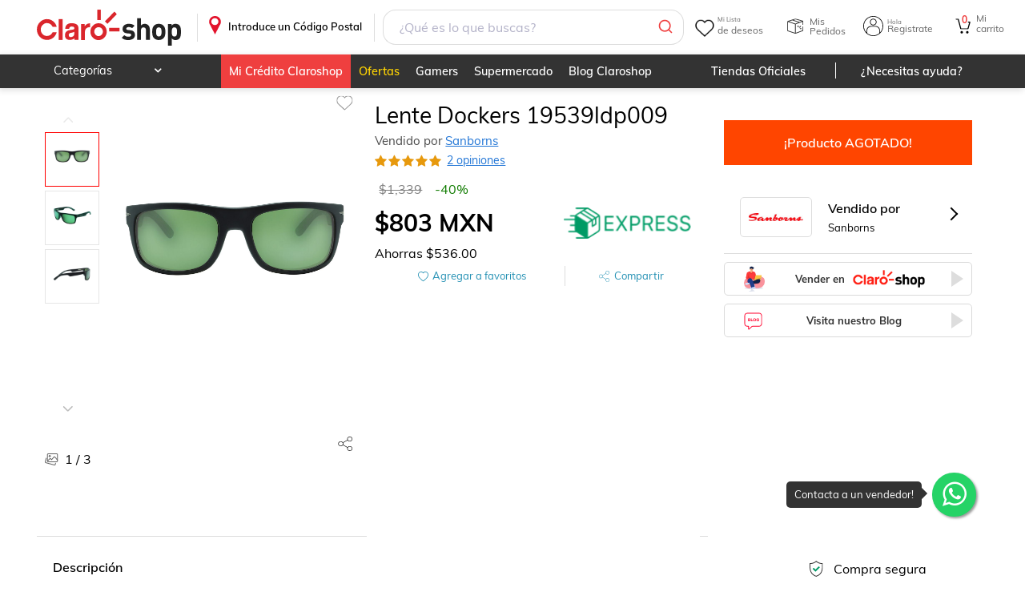

--- FILE ---
content_type: text/css
request_url: https://www.claroshop.com/resources/muli.css
body_size: -467
content:
@font-face {
  font-family: 'Muli';
  src: url("/resources/fonts/muli_regular.ttf");
  font-weight: 400;
  font-style: regular;
  font-display: swap; }

@font-face {
  font-family: 'Muli';
  src: url("/resources/fonts/muli_semi_bold.ttf");
  font-weight: 500;
  font-style: semibold;
  font-display: swap; }

@font-face {
  font-family: 'Muli';
  src: url("/resources/fonts/muli_bold.ttf");
  font-weight: 700;
  font-style: bold;
  font-display: swap; }

--- FILE ---
content_type: image/svg+xml
request_url: https://resources.claroshop.com/medios-plazavip/swift/v1/portalAssets/claroshop/img/newHome/icon-oxxo-pay-gray.svg
body_size: 2352
content:
<?xml version="1.0" encoding="utf-8"?>
<!-- Generator: Adobe Illustrator 22.1.0, SVG Export Plug-In . SVG Version: 6.00 Build 0)  -->
<svg version="1.1" id="Capa_1" xmlns="http://www.w3.org/2000/svg" xmlns:xlink="http://www.w3.org/1999/xlink" x="0px" y="0px"
	 viewBox="0 0 593 157.8" style="enable-background:new 0 0 593 157.8;" xml:space="preserve">
<style type="text/css">
	.st0{fill:#808080;}
	.st1{fill:#FFFFFF;}
	.st2{fill:#808080;stroke:#808080;stroke-width:0.5;stroke-miterlimit:10;}
</style>
<path class="st0" d="M575.6,35.8c0-3.6,2.9-6.5,6.5-6.5s6.5,2.9,6.5,6.5s-2.9,6.5-6.5,6.5C578.6,42.2,575.6,39.4,575.6,35.8z
	 M576.7,35.8c0,3,2.4,5.4,5.4,5.4s5.4-2.4,5.4-5.4s-2.4-5.4-5.4-5.4S576.7,32.8,576.7,35.8z M582,36.6h-1.2v2.9h-1.1v-7.4h3
	c1.4,0,2.5,0.9,2.5,2.3c0,1.6-1.5,2.2-1.9,2.2l2,3h-1.4L582,36.6z M580.8,33.1v2.6h1.9c0.8,0,1.3-0.5,1.3-1.2c0-0.8-0.5-1.3-1.3-1.3
	L580.8,33.1z"/>
<path class="st0" d="M293,9.2h6.6v120.2H293V9.2z"/>
<path class="st1" d="M259.1,115.7c0,11-9,20-20.1,20H24.5c-11.1,0-20.1-8.9-20.1-20V22.5c0-11,9-20,20.1-20H239
	c11.1,0,20.1,8.9,20.1,20V115.7z"/>
<path class="st0" d="M239,9.2H24.5c-7.4,0-13.4,6-13.4,13.3h241.3C252.4,15.1,246.4,9.2,239,9.2"/>
<path class="st0" d="M24.4,128.9h214.5c7.4,0,13.4-6,13.4-13.3H11C11,123,17,128.9,24.4,128.9"/>
<path class="st0" d="M71.5,69.1c0-11-9-20-20.1-20s-20.1,8.9-20.1,20c0,11,9,20,20.1,20S71.5,80.2,71.5,69.1 M232.3,69.1
	c0-11-9-20-20.1-20s-20.1,8.9-20.1,20c0,11,9,20,20.1,20S232.3,80.2,232.3,69.1 M245.7,69.1c0,18.4-15,33.3-33.5,33.3
	s-33.5-14.9-33.5-33.3s15-33.3,33.5-33.3S245.7,50.7,245.7,69.1 M84.9,69.1c0,18.4-15,33.3-33.5,33.3S17.9,87.5,17.9,69.1
	s15-33.3,33.5-33.3S84.9,50.7,84.9,69.1 M252.5,109V29.1h-45.9c-5,0-15.2,1-25.4,12.8L160,69.6l17.4,22.1c2.3,2.9,1.8,7.1-1.2,9.3
	c-2.9,2.3-7.1,1.8-9.4-1.1l-15.3-19.4L140,95.2l-0.1,0.1l-3.6,4.6c-0.9,1.2-2.2,2-3.5,2.3c-2,0.5-4.1,0.2-5.9-1.2
	c-1.9-1.5-2.8-3.7-2.5-6c0.1-1.2,0.6-2.4,1.4-3.4l6.5-8.2l10.8-13.8l-7.2-9.3l8.3-11l7.4,9.5l18.2-23c0.5-0.6,4.1-5.8,7.9-6.7H11.1
	V109h47.5c5.4-0.3,14.5-2.3,23.6-12.9l21.2-27.6L86,46.4c-2.3-2.9-1.8-7.1,1.2-9.3c2.9-2.3,7.1-1.8,9.4,1.1l15.3,19.4l11.5-14.7
	l0.1-0.2l3.6-4.6c0.9-1.2,2.2-2,3.5-2.3c2-0.5,4.1-0.2,5.9,1.2c1.9,1.5,2.8,3.7,2.5,6c-0.1,1.2-0.6,2.4-1.4,3.4l-6.5,8.2l-10.9,13.8
	l7.4,9.3l-8.3,11l-7.5-9.6l-18.2,23c-0.5,0.7-4.3,6.2-8.2,6.7h167.1V109z"/>
<path class="st0" d="M355.4,29.2h36.2c38.1,0,28.1,28.4,28.1,28.4s-6,29.8-44.8,29.8h-8.7l-6,21.7h-26.9L355.4,29.2z M378.7,68.3
	c12.1,0,14-9,14-9s3.3-8.8-8.9-8.8h-7.4l-5,17.8H378.7z"/>
<path class="st0" d="M451,29.2h26.5l11.4,79.9h-29l-1.3-10.7h-28l-7.1,10.7H395L451,29.2z M457.3,79.6l-1.9-19.3l-12.7,19.3H457.3z"
	/>
<path class="st0" d="M503.4,80.8l-16-51.6h30.1l6.5,26.2l21.2-26.2h29.7l-44.5,51.2l-8,28.7h-26.9L503.4,80.8z"/>
<g>
	<path class="st2" d="M339.6,131.9c0,2.3-1.7,3.7-4.4,3.7h-2.1v2.8h-2.4v-10.2h4.4C337.9,128.2,339.6,129.6,339.6,131.9z
		 M337.2,131.9c0-1.1-0.7-1.8-2.2-1.8h-1.9v3.5h1.9C336.5,133.6,337.2,133,337.2,131.9z"/>
	<path class="st2" d="M340.8,133.3c0-3,2.4-5.3,5.6-5.3s5.6,2.2,5.6,5.3s-2.4,5.3-5.6,5.3C343.2,138.5,340.8,136.3,340.8,133.3z
		 M349.6,133.3c0-1.9-1.4-3.3-3.2-3.3s-3.2,1.3-3.2,3.3c0,1.9,1.4,3.3,3.2,3.3S349.6,135.2,349.6,133.3z"/>
	<path class="st2" d="M368.8,128.2l-3.3,10.2H363l-2.2-6.9l-2.3,6.9H356l-3.3-10.2h2.4l2.3,7.2l2.4-7.2h2.2l2.3,7.2l2.4-7.2H368.8z"
		/>
	<path class="st2" d="M378,136.5v1.9h-7.9v-10.2h7.7v1.9h-5.4v2.2h4.7v1.8h-4.7v2.4L378,136.5z"/>
	<path class="st2" d="M386.3,138.3l-2-2.8h-0.1h-2.1v2.8h-2.4v-10.2h4.4c2.7,0,4.4,1.4,4.4,3.7c0,1.5-0.8,2.6-2.1,3.2l2.3,3.3H386.3
		z M384.1,130.1h-1.9v3.5h1.9c1.4,0,2.2-0.7,2.2-1.8S385.6,130.1,384.1,130.1z"/>
	<path class="st2" d="M398.4,136.5v1.9h-7.9v-10.2h7.7v1.9h-5.4v2.2h4.7v1.8h-4.7v2.4L398.4,136.5z"/>
	<path class="st2" d="M400.3,128.2h4.6c3.3,0,5.6,2,5.6,5.1s-2.3,5.1-5.6,5.1h-4.6V128.2z M404.8,136.4c2,0,3.3-1.2,3.3-3.2
		c0-1.9-1.3-3.2-3.3-3.2h-2.2v6.3L404.8,136.4z"/>
	<path class="st2" d="M400.7,151.5c0,1.8-1.4,2.8-4.1,2.8h-5.3v-10.2h5c2.5,0,3.9,1.1,3.9,2.6c0,1-0.5,1.8-1.4,2.2
		C400,149.4,400.7,150.2,400.7,151.5L400.7,151.5z M393.7,145.9v2.4h2.3c1.1,0,1.8-0.4,1.8-1.2s-0.6-1.2-1.8-1.2H393.7z
		 M398.3,151.3c0-0.9-0.7-1.3-1.9-1.3h-2.7v2.5h2.7C397.7,152.5,398.3,152.1,398.3,151.3z"/>
	<path class="st2" d="M407.2,150.7v3.6h-2.4v-3.6l-3.9-6.5h2.5l2.7,4.5l2.7-4.5h2.3L407.2,150.7z"/>
</g>
<path class="st0" d="M504.4,131.4c-2,0-3.4,0.9-4.2,2h-0.3v-1.6h-4.8v17.3h4.8V139c0-1.7,1.2-3.1,3-3.1c1.7,0,2.9,1.3,2.9,3V149h4.8
	v-11.6C510.5,134.1,508.1,131.4,504.4,131.4"/>
<path class="st0" d="M484.4,131.4c-5.4,0-9.2,3.9-9.2,9.1c0,5.1,3.8,9.1,9.2,9.1s9.2-3.9,9.2-9.1
	C493.6,135.4,489.8,131.4,484.4,131.4 M484.4,145c-2.6,0-4.4-1.9-4.4-4.5s1.8-4.5,4.4-4.5s4.3,1.9,4.3,4.5
	C488.7,143,487,145,484.4,145"/>
<path class="st0" d="M465.9,135.9c2,0,3.6,1.2,4.1,3.1l4.4-1.1c-1.1-4.3-4.5-6.6-8.7-6.6c-5.5,0-9,4-9,9.1c0,5,3.6,9.1,9,9.1
	c4.2,0,7.6-2.2,8.7-6.5l-4.5-1.1c-0.5,1.9-2.1,3-4.1,3c-2.6,0-4.3-2-4.3-4.5C461.6,137.9,463.3,135.9,465.9,135.9"/>
<path class="st0" d="M578.1,145.1c-0.5,0-0.8-0.3-0.8-0.7v-12.6h-4.8v1.6h-0.4c-1-1.2-2.6-2-4.8-2c-4.4,0-8,3.8-8,9.1
	c0,5.2,3.6,9.1,8,9.1c2.5,0,3.9-1,4.8-2.3h0.4c0,1,0.8,1.8,1.9,1.8h6.2v-4L578.1,145.1z M568.4,145c-2.3,0-4.2-1.7-4.2-4.5
	c0-2.7,1.8-4.5,4.1-4.5s4.2,1.6,4.2,4.5C572.5,142.9,570.9,145,568.4,145"/>
<path class="st0" d="M553.9,127.1h-4.5v4.7h-3.1h-0.1h-5.6l-3.7,5.8h-1.4v-13.2h-4.8v24.7h4.8V142h1.5l3.9,7.1h5.7l-5.6-9.2v-0.4
	l2.4-3.5h5.7v7.7c0,3.8,1.9,5.4,5.4,5.4h3.8v-4.3H555c-0.8,0-1.1-0.3-1.1-1.1V136h4.6v-4.2h-4.6L553.9,127.1z"/>
<path class="st0" d="M520.5,131.4c-4.8,0-8.8,3.7-8.8,9.1c0,5.2,3.7,9.1,9,9.1c3.4,0,6.7-1.4,8-5.3l-4.3-1c-0.7,1.4-2.2,2.1-3.8,2.1
	c-2.3,0-3.9-1.4-4-3.6h12.6v-1.2C529.2,135.3,525.8,131.4,520.5,131.4 M516.6,138.5c0.2-1.5,1.6-3.1,3.9-3.1c2,0,3.6,1.4,3.8,3.1
	H516.6z"/>
<path class="st0" d="M448.8,144.3c0,0,0.1-2.4-1.6-2.4s-3.1,3.3-8,7.1c-4.3,3.3-6.4,4.3-9.9,5.7c0,0,1.2,0.8,10.3,0.8
	C445.7,155.5,448.8,155.4,448.8,144.3"/>
<path class="st0" d="M448.8,134.6c0,0,0.1,2.4-1.6,2.4s-3.1-3.3-8-7.1c-4.3-3.3-6.4-4.3-9.9-5.7c0,0,1.2-0.8,10.3-0.8
	C445.7,123.4,448.8,123.5,448.8,134.6"/>
<path class="st0" d="M434.2,131.3c-3.2-2-5.2-3-7.7-3.9c-1.8-0.4-3,0.4-3.6,0.9c-2.9,2.9-4.6,6.8-4.7,11.2c0,4.4,1.8,8.3,4.7,11.2
	c0.6,0.5,1.8,1.3,3.6,0.9c2.5-0.9,4.5-1.9,7.7-3.9c-0.8-2.9-1-5.7-1-8.2C433.1,137,433.4,134.2,434.2,131.3"/>
</svg>
